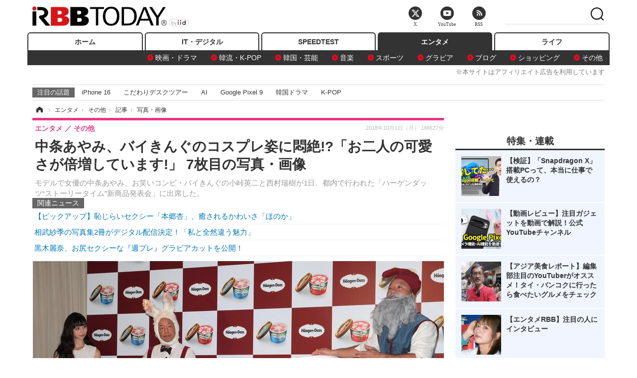

--- FILE ---
content_type: text/html; charset=utf-8
request_url: https://www.rbbtoday.com/article/img/2018/10/01/164058/615375.html
body_size: 13993
content:
<!doctype html>
<html lang="ja" prefix="og: http://ogp.me/ns#">
<head>
<meta charset="UTF-8">
<meta name="viewport" content="width=1170">
<meta property="fb:app_id" content="213710028647386">
<link rel="stylesheet" href="/base/css/a.css?__=2025122404">
<script type="text/javascript">
(function(w,k,v,k2,v2) {
  w[k]=v; w[k2]=v2;
  var val={}; val[k]=v; val[k2]=v2;
  (w.dataLayer=w.dataLayer||[]).push(val);
})(window, 'tpl_name', 'pages/image', 'tpl_page', 'image');
</script>
<script src="/base/scripts/jquery-2.1.3.min.js"></script>
<script type="text/javascript" async src="/base/scripts/a.min.js?__=2025122404"></script>




<!-- Facebook Pixel Code -->
<script>
!function(f,b,e,v,n,t,s){if(f.fbq)return;n=f.fbq=function(){n.callMethod?
n.callMethod.apply(n,arguments):n.queue.push(arguments)};if(!f._fbq)f._fbq=n;
n.push=n;n.loaded=!0;n.version='2.0';n.queue=[];t=b.createElement(e);t.async=!0;
t.src=v;s=b.getElementsByTagName(e)[0];s.parentNode.insertBefore(t,s)}(window,
document,'script','https://connect.facebook.net/en_US/fbevents.js');
fbq('init', '1665201680438262');
fbq('track', 'PageView');
</script>
<noscript><img height="1" width="1" style="display:none"
src="https://www.facebook.com/tr?id=1665201680438262&ev=PageView&noscript=1"
/></noscript>
<!-- DO NOT MODIFY -->
<!-- End Facebook Pixel Code -->




    <title>中条あやみ、バイきんぐのコスプレ姿に悶絶!?「お二人の可愛さが倍増しています!」 7枚目の写真・画像 | RBB TODAY</title>
  <meta name="keywords" content="中条あやみ、バイきんぐのコスプレ姿に悶絶!?「お二人の可愛さが倍増しています!」,画像,写真,ニュース,RBB TODAY">
  <meta name="description" content="モデルで女優の中条あやみ、お笑いコンビ・バイきんぐの小峠英二と西村瑞樹が1日、都内で行われた「ハーゲンダッツ“ストーリータイム”新商品発表会」に出席した。  中条あやみ、バイきんぐ（小峠英二、西村瑞樹）【撮影：小宮山あきの】 7枚目の写真・画像">
  <meta name="thumbnail" content="https://www.rbbtoday.com/imgs/ogp_f/615375.jpg">

    
        <meta name="twitter:title" content="中条あやみ、バイきんぐのコスプレ姿に悶絶!?「お二人の可愛さが倍増しています!」 7枚目の写真・画像 | RBB TODAY">
    <meta name="twitter:card" content="photo">
    <meta name="twitter:site" content="@RBBTODAY">
    <meta name="twitter:url" content="https://www.rbbtoday.com/article/img/2018/10/01/164058/615375.html">
    <meta name="twitter:image" content="https://www.rbbtoday.com/imgs/p/puvWSRmBT8ymJJcQc2fkhylO-UA3Q0JFREdG/615375.jpg">
  
    <meta property="og:title" content="中条あやみ、バイきんぐのコスプレ姿に悶絶!?「お二人の可愛さが倍増しています!」 7枚目の写真・画像 | RBB TODAY">
  <meta property="og:description" content="モデルで女優の中条あやみ、お笑いコンビ・バイきんぐの小峠英二と西村瑞樹が1日、都内で行われた「ハーゲンダッツ“ストーリータイム”新商品発表会」に出席した。  中条あやみ、バイきんぐ（小峠英二、西村瑞樹）【撮影：小宮山あきの】 7枚目の写真・画像">


<meta property="og:type" content="article">
<meta property="og:site_name" content="RBB TODAY">
<meta property="og:url" content="https://www.rbbtoday.com/article/img/2018/10/01/164058/615375.html">
<meta property="og:image" content="https://www.rbbtoday.com/imgs/ogp_f/615375.jpg">

<link rel="apple-touch-icon" sizes="76x76" href="/base/images/touch-icon-76.png">
<link rel="apple-touch-icon" sizes="120x120" href="/base/images/touch-icon-120.png">
<link rel="apple-touch-icon" sizes="152x152" href="/base/images/touch-icon-152.png">
<link rel="apple-touch-icon" sizes="180x180" href="/base/images/touch-icon-180.png">

<meta name='robots' content='max-image-preview:large' /><script>var dataLayer = dataLayer || [];dataLayer.push({'customCategory': 'entertainment','customSubCategory': 'others','customProvider': 'RBBTODAY','customAuthorId': '233','customAuthorName': '小宮山あきの','customPrimaryGigaId': '1974','customPrimaryGigaName': 'コスプレ'});</script><meta name="cXenseParse:iid-articleid" content="164058">
<meta name="cXenseParse:iid-article-title" content="中条あやみ、バイきんぐのコスプレ姿に悶絶!?「お二人の可愛さが倍増しています!」">
<meta name="cXenseParse:iid-page-type" content="画像ページ">
<meta name="cXenseParse:iid-page-name" content="image">
<meta name="cXenseParse:iid-category" content="エンタメ">
<meta name="cXenseParse:iid-subcategory" content="その他">
<meta name="cXenseParse:iid-hidden-adsense" content="false">
<meta name="cXenseParse:iid-hidden-other-ad" content="false">
<meta name="cXenseParse:iid-giga-name" content="コスプレ">
<meta name="cXenseParse:iid-giga-name" content="バイきんぐ">
<meta name="cXenseParse:iid-giga-name" content="ハーゲンダッツ">
<meta name="cXenseParse:iid-giga-name" content="モデル">
<meta name="cXenseParse:iid-giga-name" content="女優">
<meta name="cXenseParse:iid-giga-name" content="中条あやみ">
<meta name="cXenseParse:iid-article-type" content="通常記事">
<meta name="cXenseParse:iid-provider-name" content="RBB TODAY">
<meta name="cXenseParse:author" content="小宮山あきの">
<meta name="cXenseParse:recs:publishtime" content="2018-10-01T16:27:08+0900">
<meta name="cxenseparse:iid-publish-yyyy" content="2018">
<meta name="cxenseparse:iid-publish-yyyymm" content="201810">
<meta name="cxenseparse:iid-publish-yyyymmdddd" content="20181001">
<script async src="https://cdn.cxense.com/track_banners_init.js"></script>
<link rel="canonical" href="https://www.rbbtoday.com/article/img/2018/10/01/164058/615370.html">
<link rel="alternate" media="only screen and (max-width: 640px)" href="https://s.rbbtoday.com/article/img/2018/10/01/164058/615375.html">
<link rel="alternate" type="application/rss+xml" title="RSS" href="https://www.rbbtoday.com/rss20/index.rdf">

</head>

<body class="thm-page-arti-image page-cate--entertainment page-cate--entertainment-others page-subcate--others" data-nav="entertainment">
<noscript><iframe src="//www.googletagmanager.com/ns.html?id=GTM-W379ZD"
height="0" width="0" style="display:none;visibility:hidden"></iframe></noscript>
<script>
(function(w,d,s,l,i){w[l]=w[l]||[];w[l].push({'gtm.start':
new Date().getTime(),event:'gtm.js'});var f=d.getElementsByTagName(s)[0],
j=d.createElement(s),dl=l!='dataLayer'?'&l='+l:'';j.async=true;j.src=
'//www.googletagmanager.com/gtm.js?id='+i+dl;f.parentNode.insertBefore(j,f);
})(window,document,'script','dataLayer','GTM-W379ZD');
</script>

<header class="thm-header">
  <div class="header-wrapper cf">
<div class="header-logo">
  <a class="link" href="https://www.rbbtoday.com/" data-sub-title=""><img class="logo" src="/base/images/header-logo.2025122404.png" alt="RBB TODAY | ブロードバンド情報サイト"></a>
</div>
  </div>
<nav class="thm-nav global-nav js-global-nav"><ul class="nav-main-menu js-main-menu"><li class="item js-nav-home nav-home"><a class="link" href="/">ホーム</a><ul class="nav-sub-menu js-sub-menu"></ul><!-- /.nav-sub-menu --></li><!-- /.item --><li class="item js-nav-digital nav-digital"><a class="link" href="/category/digital/">IT・デジタル</a><ul class="nav-sub-menu js-sub-menu"><li class="sub-item"><a  class="link" href="/category/digital/mobilebiz/latest/">スマートフォン</a></li><li class="sub-item"><a  class="link" href="/category/digital/neta/latest/">ネタ</a></li><li class="sub-item"><a  class="link" href="/category/digital/gadget/latest/">ガジェット・ツール</a></li><li class="sub-item"><a  class="link" href="/category/digital/shopping/latest/">ショッピング</a></li><li class="sub-item"><a  class="link" href="/category/digital/others/latest/">その他</a></li></ul><!-- /.nav-sub-menu --></li><!-- /.item --><li class="item js-nav-speed nav-speed"><a class="link" href="https://speed.rbbtoday.com/" target="_blank" rel="noopener">SPEEDTEST</a></li><li class="item js-nav-entertainment nav-entertainment"><a class="link" href="/category/entertainment/">エンタメ</a><ul class="nav-sub-menu js-sub-menu"><li class="sub-item"><a  class="link" href="/category/entertainment/movie/latest/">映画・ドラマ</a></li><li class="sub-item"><a  class="link" href="/category/entertainment/korea/latest/">韓流・K-POP</a></li><li class="sub-item"><a  class="link" href="/category/entertainment/korea-entertainment/latest/">韓国・芸能</a></li><li class="sub-item"><a  class="link" href="/category/entertainment/music/latest/">音楽</a></li><li class="sub-item"><a  class="link" href="/category/entertainment/sports/latest/">スポーツ</a></li><li class="sub-item"><a  class="link" href="/category/entertainment/gravure/latest/">グラビア</a></li><li class="sub-item"><a  class="link" href="/category/entertainment/blog/latest/">ブログ</a></li><li class="sub-item"><a  class="link" href="/category/entertainment/shopping/latest/">ショッピング</a></li><li class="sub-item"><a  class="link" href="/category/entertainment/others/latest/">その他</a></li></ul><!-- /.nav-sub-menu --></li><!-- /.item --><li class="item js-nav-life nav-life"><a class="link" href="/category/life/">ライフ</a><ul class="nav-sub-menu js-sub-menu"><li class="sub-item"><a  class="link" href="/category/life/life-gourmet/latest/">グルメ</a></li><li class="sub-item"><a  class="link" href="/category/life/pet/latest/">ペット</a></li><li class="sub-item"><a  class="link" href="/category/life/shopping/latest/">ショッピング</a></li><li class="sub-item"><a  class="link" href="/category/life/others/latest/">その他</a></li></ul><!-- /.nav-sub-menu --></li><!-- /.item --></ul><!-- /.nav-main-menu --></nav><!-- /.thm-nav --><div style="font-size: .95em; width: 96%; max-width: 1150px; margin:5px auto 0; color:#777; text-align: right;">※本サイトはアフィリエイト広告を利用しています</div>




<dl class="nav-giga cf ">
 <dt class="heading">注目の話題</dt>
 <dd class="keyword">
  <ul>
      <li class="item"><a class="link" href="https://www.rbbtoday.com/article/2024/09/22/223225.html"  target="_blank">iPhone 16</a></li>
      <li class="item"><a class="link" href="https://www.rbbtoday.com/special/4513/recent/" >こだわりデスクツアー</a></li>
      <li class="item"><a class="link" href="https://www.rbbtoday.com/special/2497/recent/"  target="_blank">AI</a></li>
      <li class="item"><a class="link" href="https://www.rbbtoday.com/article/2024/08/23/222587.html"  target="_blank">Google Pixel 9</a></li>
      <li class="item"><a class="link" href="https://www.rbbtoday.com/special/1600/recent/"  target="_blank">韓国ドラマ</a></li>
      <li class="item"><a class="link" href="https://www.rbbtoday.com/special/4579/recent/K-POP"  target="_blank">K-POP</a></li>
  </ul>
 </dd>
</dl>

<!-- global_nav -->
</header>

<div class="thm-body cf">
  <div class="breadcrumb">
<span id="breadcrumbTop"><a class="link" href="https://www.rbbtoday.com/"><span class="item icon icon-bc--home">ホーム</span></a></span>
<i class="separator icon icon-bc--arrow"> › </i>
<span id="BreadcrumbSecond">
  <a class="link" href="/category/entertainment/">
    <span class="item icon icon-bc--entertainment">エンタメ</span>
  </a>
</span>
<i class="separator icon icon-bc--arrow"> › </i>
<span id="BreadcrumbThird">
  <a class="link" href="/category/entertainment/others/latest/">
    <span class="item icon icon-bc--others">その他</span>
  </a>
</span>
<i class="separator icon icon-bc--arrow"> › </i>

    <span id="breadcrumbLast"><a class="link" href="/article/2018/10/01/164058.html"><span class="item icon icon-bc--article">記事</span></a></span>
    <i class="separator icon icon-bc--arrow"> › </i>

    <span class="item">写真・画像</span>
  </div>
  <main class="thm-main">
<header class="arti-header">
  <a href="/article/2018/10/01/164058.html?from=image-page-title" class="link-image-page-title">    <h1 class="head">中条あやみ、バイきんぐのコスプレ姿に悶絶!?「お二人の可愛さが倍増しています!」 7枚目の写真・画像</h1>
  </a>  <p class="arti-summary">モデルで女優の中条あやみ、お笑いコンビ・バイきんぐの小峠英二と西村瑞樹が1日、都内で行われた「ハーゲンダッツ“ストーリータイム”新商品発表会」に出席した。</p>
  <div class="group">
    <span class="category-group-name">エンタメ</span>
    <span class="category-name">その他</span>
  </div>
  <div class="date">
    <time class="pubdate" itemprop="datePublished" datetime="2018-10-01T16:27:08+09:00">2018年10月1日（月） 16時27分</time>
  </div>
</header>


<section class="main-pickup pickup">
  <h2 class="caption">関連ニュース</h2>
  <ul class="pickup-list">
      <li class="item item--line"><a class="link" href="/article/2018/09/30/164028.html">【ピックアップ】恥じらいセクシー「本郷杏」、癒されるかわいさ「ほのか」<time class="date" datetime="2018-09-30T01:19:28+09:00"></time></a></li>
      <li class="item item--line"><a class="link" href="/article/2018/10/01/164050.html">相武紗季の写真集2冊がデジタル配信決定！「私と全然違う魅力」<time class="date" datetime="2018-10-01T12:00:19+09:00"></time></a></li>
      <li class="item item--line"><a class="link" href="/article/2018/09/29/164024.html">黒木麗奈、お尻セクシーな『週プレ』グラビアカットを公開！<time class="date" datetime="2018-09-29T20:13:26+09:00"></time></a></li>
  </ul><!-- /.pickup-list -->
</section><div class="arti-content arti-content--image">
  <div class="figure-area figure-area--zoom">
    <figure class="figure">
  
  <a class="link" href="/article/img/2018/10/01/164058/615376.html"><img class="image" src="/imgs/p/5Mv003Y5bG8YWlzdSjWJq4VMdEMsQ0JFREdG/615375.jpg" alt="中条あやみ、バイきんぐ（小峠英二、西村瑞樹）【撮影：小宮山あきの】" width="826" height="476"></a>
      <figcaption class="figcaption">
        <span class="caption">中条あやみ、バイきんぐ（小峠英二、西村瑞樹）【撮影：小宮山あきの】</span>
      </figcaption>
    </figure>
  </div>
  <div class="figure-pagination">
    <ul class="paging-list">
      <li class="item paging-prev"><a class="link icon icon--paging-prev" href="/article/img/2018/10/01/164058/615374.html">前の画像</a></li>
      <li class="item paging-next"><a class="link icon icon--paging-next" href="/article/img/2018/10/01/164058/615376.html">次の画像</a></li>
      <li class="item paging-back">
        <a class="link icon icon--paging-back" href="/article/2018/10/01/164058.html">この記事へ戻る
          <span class="count">7/10</span>
        </a>
      </li>
    </ul>
  </div>


</div>
<ul class="thumb-list cf">

  <li class="item">
    <a class="link" href="/article/img/2018/10/01/164058/615370.html">
      <img class="image" src="/imgs/p/0bAjJyffzYxYtm1NgnP1fE1PNkE4Q0JFREdG/615370.jpg" alt="中条あやみ、バイきんぐ（小峠英二、西村瑞樹）【撮影：小宮山あきの】" width="120" height="120">
    </a>
  </li>

  <li class="item">
    <a class="link" href="/article/img/2018/10/01/164058/615369.html">
      <img class="image" src="/imgs/p/0bAjJyffzYxYtm1NgnP1fE1PNkE4Q0JFREdG/615369.jpg" alt="中条あやみ【撮影：小宮山あきの】" width="120" height="120">
    </a>
  </li>

  <li class="item">
    <a class="link" href="/article/img/2018/10/01/164058/615371.html">
      <img class="image" src="/imgs/p/0bAjJyffzYxYtm1NgnP1fE1PNkE4Q0JFREdG/615371.jpg" alt="中条あやみ【撮影：小宮山あきの】" width="120" height="120">
    </a>
  </li>

  <li class="item">
    <a class="link" href="/article/img/2018/10/01/164058/615372.html">
      <img class="image" src="/imgs/p/0bAjJyffzYxYtm1NgnP1fE1PNkE4Q0JFREdG/615372.jpg" alt="小峠英二（バイきんぐ）【撮影：小宮山あきの】" width="120" height="120">
    </a>
  </li>

  <li class="item">
    <a class="link" href="/article/img/2018/10/01/164058/615373.html">
      <img class="image" src="/imgs/p/0bAjJyffzYxYtm1NgnP1fE1PNkE4Q0JFREdG/615373.jpg" alt="西村瑞樹（バイきんぐ）【撮影：小宮山あきの】" width="120" height="120">
    </a>
  </li>

  <li class="item">
    <a class="link" href="/article/img/2018/10/01/164058/615374.html">
      <img class="image" src="/imgs/p/0bAjJyffzYxYtm1NgnP1fE1PNkE4Q0JFREdG/615374.jpg" alt="中条あやみ【撮影：小宮山あきの】" width="120" height="120">
    </a>
  </li>

  <li class="item">
    <a class="link" href="/article/img/2018/10/01/164058/615375.html">
      <img class="image" src="/imgs/p/0bAjJyffzYxYtm1NgnP1fE1PNkE4Q0JFREdG/615375.jpg" alt="中条あやみ、バイきんぐ（小峠英二、西村瑞樹）【撮影：小宮山あきの】" width="120" height="120">
    </a>
  </li>

  <li class="item">
    <a class="link" href="/article/img/2018/10/01/164058/615376.html">
      <img class="image" src="/imgs/p/0bAjJyffzYxYtm1NgnP1fE1PNkE4Q0JFREdG/615376.jpg" alt="中条あやみ、バイきんぐ（小峠英二、西村瑞樹）【撮影：小宮山あきの】" width="120" height="120">
    </a>
  </li>

  <li class="item">
    <a class="link" href="/article/img/2018/10/01/164058/615377.html">
      <img class="image" src="/imgs/p/0bAjJyffzYxYtm1NgnP1fE1PNkE4Q0JFREdG/615377.jpg" alt="中条あやみ、バイきんぐ（小峠英二、西村瑞樹）【撮影：小宮山あきの】" width="120" height="120">
    </a>
  </li>

  <li class="item">
    <a class="link" href="/article/img/2018/10/01/164058/615378.html">
      <img class="image" src="/imgs/p/0bAjJyffzYxYtm1NgnP1fE1PNkE4Q0JFREdG/615378.jpg" alt="中条あやみ【撮影：小宮山あきの】" width="120" height="120">
    </a>
  </li>
</ul>


<script class="recruitment-box-updater"
    data-instance-id="box1"
    data-limit="6"
    data-start="1"
    src="/base/scripts/recruitmentBoxUpdater.js?2025072801"
    data-api-url="https://recruitbox.media.iid.jp/sites/rbbtoday.com.json">
</script>

<section class="main-pickup">
  <h2 class="caption">編集部おすすめの記事</h2>
  <ul class="pickup-list cf">


    <li class="item item--box item--cate-entertainment item--cate-entertainment-others item--subcate-others"><a class="link" href="/article/2018/09/30/164028.html?pickup_list_click1=true">
      <article class="pickup-content">
        <img class="figure" src="/imgs/square_large/615266.jpg" alt="【ピックアップ】恥じらいセクシー「本郷杏」、癒されるかわいさ「ほのか」 画像" width="140" height="140">
        <span class="figcaption">【ピックアップ】恥じらいセクシー「本郷杏」、癒されるかわいさ「ほのか」<time class="date" datetime="2018-09-30T01:19:28+09:00">2018.9.30(日) 1:19</time></span>
      </article>
    </a></li>

    <li class="item item--box item--cate-entertainment item--cate-entertainment-gravure item--subcate-gravure"><a class="link" href="/article/2018/10/01/164050.html?pickup_list_click2=true">
      <article class="pickup-content">
        <img class="figure" src="/imgs/square_large/615358.jpg" alt="相武紗季の写真集2冊がデジタル配信決定！「私と全然違う魅力」 画像" width="140" height="140">
        <span class="figcaption">相武紗季の写真集2冊がデジタル配信決定！「私と全然違う魅力」<time class="date" datetime="2018-10-01T12:00:19+09:00">2018.10.1(月) 12:00</time></span>
      </article>
    </a></li>

    <li class="item item--box item--cate-entertainment item--cate-entertainment-others item--subcate-others"><a class="link" href="/article/2018/09/29/164024.html?pickup_list_click3=true">
      <article class="pickup-content">
        <img class="figure" src="/imgs/square_large/615255.jpg" alt="黒木麗奈、お尻セクシーな『週プレ』グラビアカットを公開！ 画像" width="140" height="140">
        <span class="figcaption">黒木麗奈、お尻セクシーな『週プレ』グラビアカットを公開！<time class="date" datetime="2018-09-29T20:13:26+09:00">2018.9.29(土) 20:13</time></span>
      </article>
    </a></li>

    <li class="item item--box item--cate-entertainment item--cate-entertainment-others item--subcate-others"><a class="link" href="/article/2018/10/01/164048.html?pickup_list_click4=true">
      <article class="pickup-content">
        <img class="figure" src="/imgs/square_large/615316.jpg" alt="【10月1日誕生日の芸能人】神田沙也加、ドリカム中村正人、滝川クリステル…… 画像" width="140" height="140">
        <span class="figcaption">【10月1日誕生日の芸能人】神田沙也加、ドリカム中村正人、滝川クリステル……<time class="date" datetime="2018-10-01T08:43:42+09:00">2018.10.1(月) 8:43</time></span>
      </article>
    </a></li>
  </ul>
  <ul class="pickup-list">
    <li class="item item--line item--cate-entertainment item--cate-entertainment-others item--subcate-others"><a class="link" href="/article/2018/10/01/164047.html">【昨日のエンタメニュース】松本人志、吉澤ひとみ被告に怒り／西川史子、金子恵美に「なんで離婚しないの？」<time class="date" datetime="2018-10-01T08:43:18+09:00">2018.10.1(月) 8:43</time></a></li>
    <li class="item item--line item--cate-entertainment item--cate-entertainment-others item--subcate-others"><a class="link" href="/article/2018/09/30/164044.html">徳島えりかアナ、『行列』卒業もいたってクール「会社員の配置転換」<time class="date" datetime="2018-09-30T22:49:35+09:00">2018.9.30(日) 22:49</time></a></li>
    <li class="item item--line item--cate-entertainment item--cate-entertainment-music item--subcate-music"><a class="link" href="/article/2018/09/30/164043.html">澤部渡のソロプロジェクト「スカート」の新曲がドラマ『忘却のサチコ』OPテーマに決定<time class="date" datetime="2018-09-30T20:53:01+09:00">2018.9.30(日) 20:53</time></a></li>
    <li class="item item--line item--cate-entertainment item--cate-entertainment-blog item--subcate-blog"><a class="link" href="/article/2018/09/30/164039.html">乃木坂46・若月佑美と橋本環奈が"マネキンポーズ"を披露<time class="date" datetime="2018-09-30T16:20:14+09:00">2018.9.30(日) 16:20</time></a></li>
    <li class="item item--line item--cate-entertainment item--cate-entertainment-others item--subcate-others"><a class="link" href="/article/2018/09/30/164037.html">松下奈緒、“旬の魅力”で共演者を悩殺？　「かぶりつきたい感じ」と絶賛の声<time class="date" datetime="2018-09-30T14:35:40+09:00">2018.9.30(日) 14:35</time></a></li>
    <li class="item item--line item--cate-entertainment item--cate-entertainment-others item--subcate-others"><a class="link" href="/article/2018/09/30/164038.html">貴闘力、番組取材中に貴乃花親方から電話「酔っぱらってた」<time class="date" datetime="2018-09-30T14:38:53+09:00">2018.9.30(日) 14:38</time></a></li>
    <li class="item item--line item--cate-entertainment item--cate-entertainment-others item--subcate-others"><a class="link" href="/article/2018/09/30/164036.html">西川史子、ゲス不倫の夫を持つ元衆議院議員・金子恵美に「なんで離婚しないの？」<time class="date" datetime="2018-09-30T13:02:30+09:00">2018.9.30(日) 13:02</time></a></li>
  </ul>
</section>

<section class="main-feature">
  <h2 class="caption">特集</h2>
  <div class="feature-group">
    <h3 class="feature-title"><a class="link" href="/special/1974/recent/%E3%82%B3%E3%82%B9%E3%83%97%E3%83%AC">コスプレ</a></h3>
    <ul class="feature-list cf">

      <li class="item item--main item--cate-entertainment item--cate-entertainment-gravure item--subcate-gravure"><a class="link" href="/article/2026/01/15/242385.html">
        <article class="feature-content">
          <img class="figure" src="/imgs/p/80QnbhSu7Qc8HqNqhlkEqilOSkHtQ0JFREdG/980866.jpg" alt="スタイル抜群な「ゼンゼロ」イヴリンや「学マス」リーリヤ、ホロライブまで人気キャラ勢揃いの「コミケ」美女レイヤー10選" width="260" height="173">
          <span class="figcaption">
            <span class="title">スタイル抜群な「ゼンゼロ」イヴリンや「学マス」リーリヤ、ホロライブまで人気キャラ勢揃いの「コミケ」美女レイヤー10選</span>
            <time class="date" datetime="2026-01-15T20:58:05+09:00">2026年1月15日</time>
            <p class="lead">12月30、31日開催の「コミックマーケット107」一般参加の美女レ…</p>
          </span>
        </article>
      </a></li>

      <li class="item item--sub item--cate-entertainment item--cate-entertainment-gravure item--subcate-gravure"><a class="link" href="/article/2025/12/28/241663.html">
        <article class="feature-content">
          <img class="figure" src="/imgs/p/80QnbhSu7Qc8HqNqhlkEqilOSkHtQ0JFREdG/976791.jpg" alt="アズレンからNIKKEまで、2024年冬コミで出会った人気キャラをプレイバック！" width="260" height="173">
          <span class="figcaption">
            <span class="title">アズレンからNIKKEまで、2024年冬コミで出会った人気キャラをプレイバック！</span>
            <time class="date" datetime="2025-12-28T15:32:42+09:00">2025年12月28日</time>
          </span>
        </article>
      </a></li>

      <li class="item item--sub item--cate-entertainment item--cate-entertainment-korea-entertainment item--subcate-korea-entertainment"><a class="link" href="/article/2025/10/15/238086.html">
        <article class="feature-content">
          <img class="figure" src="/imgs/p/80QnbhSu7Qc8HqNqhlkEqilOSkHtQ0JFREdG/955601.jpg" alt="『セーラームーン』飛び出してきた!?少女時代・テヨン、完璧コスプレ姿にファン悶絶「まいりました」【PHOTO】" width="260" height="173">
          <span class="figcaption">
            <span class="title">『セーラームーン』飛び出してきた!?少女時代・テヨン、完璧コスプレ姿にファン悶絶「まいりました」【PHOTO】</span>
            <time class="date" datetime="2025-10-15T08:17:11+09:00">2025年10月15日</time>
          </span>
        </article>
      </a></li>
    </ul>
  </div>
  <div class="feature-group">
    <h3 class="feature-title"><a class="link" href="/special/4111/recent/%E3%83%90%E3%82%A4%E3%81%8D%E3%82%93%E3%81%90">バイきんぐ</a></h3>
    <ul class="feature-list cf">

      <li class="item item--main item--cate-entertainment item--cate-entertainment-others item--subcate-others"><a class="link" href="/article/2019/01/10/166602.html">
        <article class="feature-content">
          <img class="figure" src="/imgs/p/80QnbhSu7Qc8HqNqhlkEqilOSkHtQ0JFREdG/626385.jpg" alt="バイきんぐ小峠、ビキニ姿の“ナイスバディ美女”の正体に「ガリットチュウ福島さんの方がまだ抱けるわ!」" width="260" height="173">
          <span class="figcaption">
            <span class="title">バイきんぐ小峠、ビキニ姿の“ナイスバディ美女”の正体に「ガリットチュウ福島さんの方がまだ抱けるわ!」</span>
            <time class="date" datetime="2019-01-10T13:48:30+09:00">2019年1月10日</time>
            <p class="lead">お笑いコンビ・バイきんぐの小峠英二と西村瑞樹が10日、都内で…</p>
          </span>
        </article>
      </a></li>

      <li class="item item--sub item--cate-entertainment item--cate-entertainment-others item--subcate-others"><a class="link" href="/article/2018/09/07/163419.html">
        <article class="feature-content">
          <img class="figure" src="/imgs/p/80QnbhSu7Qc8HqNqhlkEqilOSkHtQ0JFREdG/612356.jpg" alt="葵わかなが「キングオブコント2018」新MCに就任！「一緒に戦ってるつもりで頑張ります!」" width="260" height="173">
          <span class="figcaption">
            <span class="title">葵わかなが「キングオブコント2018」新MCに就任！「一緒に戦ってるつもりで頑張ります!」</span>
            <time class="date" datetime="2018-09-07T19:06:26+09:00">2018年9月7日</time>
          </span>
        </article>
      </a></li>

      <li class="item item--sub item--cate-entertainment item--cate-entertainment-others item--subcate-others"><a class="link" href="/article/2017/08/20/154010.html">
        <article class="feature-content">
          <img class="figure" src="/imgs/p/80QnbhSu7Qc8HqNqhlkEqilOSkHtQ0JFREdG/573748.jpg" alt="バイきんぐ小峠、「なんて日だ！」の誕生秘話を明かす！" width="260" height="173">
          <span class="figcaption">
            <span class="title">バイきんぐ小峠、「なんて日だ！」の誕生秘話を明かす！</span>
            <time class="date" datetime="2017-08-20T17:48:40+09:00">2017年8月20日</time>
          </span>
        </article>
      </a></li>
    </ul>
  </div>
  <div class="feature-group">
    <h3 class="feature-title"><a class="link" href="/special/4454/recent/%E3%83%8F%E3%83%BC%E3%82%B2%E3%83%B3%E3%83%80%E3%83%83%E3%83%84">ハーゲンダッツ</a></h3>
    <ul class="feature-list cf">

      <li class="item item--main item--cate-life item--cate-life-life-gourmet item--subcate-life-gourmet"><a class="link" href="/article/2022/07/25/200546.html">
        <article class="feature-content">
          <img class="figure" src="/imgs/p/80QnbhSu7Qc8HqNqhlkEqilOSkHtQ0JFREdG/738331.jpg" alt="ハーゲンダッツ、希少なタヒチ産バニラを使用した新商品が期間限定で登場" width="260" height="173">
          <span class="figcaption">
            <span class="title">ハーゲンダッツ、希少なタヒチ産バニラを使用した新商品が期間限定で登場</span>
            <time class="date" datetime="2022-07-25T14:23:04+09:00">2022年7月25日</time>
            <p class="lead">ハーゲンダッツの「優雅に香るタヒチバニラ」が26日から期間限…</p>
          </span>
        </article>
      </a></li>

      <li class="item item--sub item--cate-life item--cate-life-gourmet item--subcate-gourmet"><a class="link" href="/article/2018/01/11/157326.html">
        <article class="feature-content">
          <img class="figure" src="/imgs/p/80QnbhSu7Qc8HqNqhlkEqilOSkHtQ0JFREdG/586713.jpg" alt="ハーゲンダッツの華もちシリーズに新商品「栗あずき」「桜あん」" width="260" height="173">
          <span class="figcaption">
            <span class="title">ハーゲンダッツの華もちシリーズに新商品「栗あずき」「桜あん」</span>
            <time class="date" datetime="2018-01-11T13:27:21+09:00">2018年1月11日</time>
          </span>
        </article>
      </a></li>

      <li class="item item--sub item--cate-life item--cate-life-gourmet item--subcate-gourmet"><a class="link" href="/article/2017/12/26/157020.html">
        <article class="feature-content">
          <img class="figure" src="/imgs/p/80QnbhSu7Qc8HqNqhlkEqilOSkHtQ0JFREdG/585520.jpg" alt="眩しすぎる！ペットに“おじさん”を飼っている女子必見のスイーツ！" width="260" height="173">
          <span class="figcaption">
            <span class="title">眩しすぎる！ペットに“おじさん”を飼っている女子必見のスイーツ！</span>
            <time class="date" datetime="2017-12-26T12:53:53+09:00">2017年12月26日</time>
          </span>
        </article>
      </a></li>
    </ul>
  </div>
  <div class="feature-group">
    <h3 class="feature-title"><a class="link" href="/special/1797/recent/%E3%83%A2%E3%83%87%E3%83%AB">モデル</a></h3>
    <ul class="feature-list cf">

      <li class="item item--main item--cate-entertainment item--cate-entertainment-others item--subcate-others"><a class="link" href="/article/2025/11/01/238966.html">
        <article class="feature-content">
          <img class="figure" src="/imgs/p/80QnbhSu7Qc8HqNqhlkEqilOSkHtQ0JFREdG/960829.jpg" alt="元NGT48川越紗彩、初写真集は「初めてお尻の…」！對馬優菜子、曽我部優芽、古舘葵も応援にかけつける！" width="260" height="173">
          <span class="figcaption">
            <span class="title">元NGT48川越紗彩、初写真集は「初めてお尻の…」！對馬優菜子、曽我部優芽、古舘葵も応援にかけつける！</span>
            <time class="date" datetime="2025-11-01T15:22:47+09:00">2025年11月1日</time>
            <p class="lead">元NGT48・川越紗彩による1st 写真集『なんとかなるなる』 発売…</p>
          </span>
        </article>
      </a></li>

      <li class="item item--sub item--cate-entertainment item--cate-entertainment-others item--subcate-others"><a class="link" href="/article/2024/06/02/220598.html">
        <article class="feature-content">
          <img class="figure" src="/imgs/p/80QnbhSu7Qc8HqNqhlkEqilOSkHtQ0JFREdG/861341.jpg" alt="舟山久美子が第二子妊娠を発表！美デコルテのドレス姿披露で「ギャルは肌見せかな」" width="260" height="173">
          <span class="figcaption">
            <span class="title">舟山久美子が第二子妊娠を発表！美デコルテのドレス姿披露で「ギャルは肌見せかな」</span>
            <time class="date" datetime="2024-06-02T13:09:33+09:00">2024年6月2日</time>
          </span>
        </article>
      </a></li>

      <li class="item item--sub item--cate-entertainment item--cate-entertainment-others item--subcate-others"><a class="link" href="/article/2024/05/11/219891.html">
        <article class="feature-content">
          <img class="figure" src="/imgs/p/80QnbhSu7Qc8HqNqhlkEqilOSkHtQ0JFREdG/858211.jpg" alt="上西星来、ほんのり頬赤らめ衝撃のポーズ披露！撮影オフショ動画が公開に" width="260" height="173">
          <span class="figcaption">
            <span class="title">上西星来、ほんのり頬赤らめ衝撃のポーズ披露！撮影オフショ動画が公開に</span>
            <time class="date" datetime="2024-05-11T17:58:45+09:00">2024年5月11日</time>
          </span>
        </article>
      </a></li>
    </ul>
  </div>
  <div class="feature-group">
    <h3 class="feature-title"><a class="link" href="/special/1903/recent/%E5%A5%B3%E5%84%AA">女優</a></h3>
    <ul class="feature-list cf">

      <li class="item item--main item--cate-entertainment item--cate-entertainment-others item--subcate-others"><a class="link" href="/article/2026/01/10/242122.html">
        <article class="feature-content">
          <img class="figure" src="/imgs/p/80QnbhSu7Qc8HqNqhlkEqilOSkHtQ0JFREdG/979349.jpg" alt="中村雅俊もタジタジ!?映画『俺たちの旅』82歳・秋野太作の暴走に観客は爆笑「できはどうだっていい」" width="260" height="173">
          <span class="figcaption">
            <span class="title">中村雅俊もタジタジ!?映画『俺たちの旅』82歳・秋野太作の暴走に観客は爆笑「できはどうだっていい」</span>
            <time class="date" datetime="2026-01-10T15:44:08+09:00">2026年1月10日</time>
            <p class="lead">中村雅俊が10日、TOHOシネマズ日比谷で開催された映画『五十年…</p>
          </span>
        </article>
      </a></li>

      <li class="item item--sub item--cate-entertainment item--cate-entertainment-others item--subcate-others"><a class="link" href="/article/2025/06/03/231029.html">
        <article class="feature-content">
          <img class="figure" src="/imgs/p/80QnbhSu7Qc8HqNqhlkEqilOSkHtQ0JFREdG/915129.jpg" alt="上坂樹里、朝ドラヒロイン抜擢に涙…“もうひとりの主人公”三上愛は「楽しみましょうね」と笑顔" width="260" height="173">
          <span class="figcaption">
            <span class="title">上坂樹里、朝ドラヒロイン抜擢に涙…“もうひとりの主人公”三上愛は「楽しみましょうね」と笑顔</span>
            <time class="date" datetime="2025-06-03T15:41:06+09:00">2025年6月3日</time>
          </span>
        </article>
      </a></li>

      <li class="item item--sub item--cate-entertainment item--cate-entertainment-others item--subcate-others"><a class="link" href="/article/2025/04/08/227689.html">
        <article class="feature-content">
          <img class="figure" src="/imgs/p/80QnbhSu7Qc8HqNqhlkEqilOSkHtQ0JFREdG/896350.jpg" alt="美しさもオーラも健在！60歳以上と聞いて驚く女性タレントまとめ" width="260" height="173">
          <span class="figcaption">
            <span class="title">美しさもオーラも健在！60歳以上と聞いて驚く女性タレントまとめ</span>
            <time class="date" datetime="2025-04-08T11:28:26+09:00">2025年4月8日</time>
          </span>
        </article>
      </a></li>
    </ul>
  </div>
  <div class="feature-group">
    <h3 class="feature-title"><a class="link" href="/special/4535/recent/%E4%B8%AD%E6%9D%A1%E3%81%82%E3%82%84%E3%81%BF">中条あやみ</a></h3>
    <ul class="feature-list cf">

      <li class="item item--main item--cate-entertainment item--cate-entertainment-others item--subcate-others"><a class="link" href="/article/2025/04/21/228484.html">
        <article class="feature-content">
          <img class="figure" src="/imgs/p/80QnbhSu7Qc8HqNqhlkEqilOSkHtQ0JFREdG/901364.jpg" alt="中条あやみ、“国宝級”の着物姿披露！「綺麗すぎる」「日本一」" width="260" height="173">
          <span class="figcaption">
            <span class="title">中条あやみ、“国宝級”の着物姿披露！「綺麗すぎる」「日本一」</span>
            <time class="date" datetime="2025-04-21T13:01:00+09:00">2025年4月21日</time>
            <p class="lead">中条あやみが21日までに自身のインスタグラムを更新。そこで披…</p>
          </span>
        </article>
      </a></li>

      <li class="item item--sub item--cate-entertainment item--cate-entertainment-others item--subcate-others"><a class="link" href="/article/2024/12/04/224940.html">
        <article class="feature-content">
          <img class="figure" src="/imgs/p/80QnbhSu7Qc8HqNqhlkEqilOSkHtQ0JFREdG/881271.jpg" alt="中条あやみ、黒ストファッションで美脚スラリ！" width="260" height="173">
          <span class="figcaption">
            <span class="title">中条あやみ、黒ストファッションで美脚スラリ！</span>
            <time class="date" datetime="2024-12-04T20:25:03+09:00">2024年12月4日</time>
          </span>
        </article>
      </a></li>

      <li class="item item--sub item--cate-entertainment item--cate-entertainment-others item--subcate-others"><a class="link" href="/article/2024/10/31/224159.html">
        <article class="feature-content">
          <img class="figure" src="/imgs/p/80QnbhSu7Qc8HqNqhlkEqilOSkHtQ0JFREdG/877499.jpg" alt="中条あやみ「ずーーーーーっとお会いしたかった女優さん」と夢のツーショット！興奮しすぎて謎の質問を…" width="260" height="173">
          <span class="figcaption">
            <span class="title">中条あやみ「ずーーーーーっとお会いしたかった女優さん」と夢のツーショット！興奮しすぎて謎の質問を…</span>
            <time class="date" datetime="2024-10-31T17:53:52+09:00">2024年10月31日</time>
          </span>
        </article>
      </a></li>
    </ul>
  </div>
</section>

<section class="main-feature linkbox">
  <div class="feature-group">
  <h2 class="caption">ピックアップ</h2>
  <ul class="feature-list cf">

      <li class="item item--sub"><a class="link" href="https://www.rbbtoday.com/special/1766/recent/"  target="_blank" >
        <article class="feature-content">

          <img class="figure" src="/imgs/p/80QnbhSu7Qc8HqNqhlkEqilOSkHtQ0JFREdG/525439.jpg" alt="【特集】インタビュー" width="260" height="173">
          <span class="figcaption">
            <span class="title">【特集】インタビュー</span>
           </span>
        </article>
      </a></li>
      <li class="item item--sub"><a class="link" href="/special/4170/recent/%E3%82%A8%E3%83%B3%E3%82%B8%E3%83%8B%E3%82%A2%E5%A5%B3%E5%AD%90"  target="_blank" >
        <article class="feature-content">

          <img class="figure" src="/imgs/p/80QnbhSu7Qc8HqNqhlkEqilOSkHtQ0JFREdG/511972.jpg" alt="連載・今週のエンジニア女子" width="260" height="173">
          <span class="figcaption">
            <span class="title">連載・今週のエンジニア女子</span>
           </span>
        </article>
      </a></li>
      <li class="item item--sub"><a class="link" href="/special/4264/recent/%E8%BF%91%E6%9C%AA%E6%9D%A5%EF%BC%81%E3%82%B9%E3%83%9E%E3%83%BC%E3%83%88%E3%83%AD%E3%83%83%E3%82%AF%E3%81%AE%E4%B8%96%E7%95%8C"  target="_blank" >
        <article class="feature-content">

          <img class="figure" src="/imgs/p/80QnbhSu7Qc8HqNqhlkEqilOSkHtQ0JFREdG/515384.jpg" alt="【特集】近未来！スマートロックの世界" width="260" height="173">
          <span class="figcaption">
            <span class="title">【特集】近未来！スマートロックの世界</span>
           </span>
        </article>
      </a></li>
  </ul>
  </div>
</section>

<section class="main-ranking">
  <h3 class="caption">エンタメ アクセスランキング</h3>
  <ol class="ranking-list">

    <li class="item item--cate-entertainment item--cate-entertainment-korea-entertainment item--subcate-korea-entertainment rank rank--first">
    <a class="link" href="/article/2026/01/16/242417.html">
      <article class="ranking-content">
        <img class="figure" src="/imgs/img_related_m/981067.jpg" alt="松嶋菜々子×竹野内豊主演の名作が原作　パク・ミニョン、新ドラマの“本読み”でウィ・ハジュンと息ぴったり" width="260" height="173">
        <h4 class="figcaption">松嶋菜々子×竹野内豊主演の名作が原作　パク・ミニョン、新ドラマの“本読み”でウィ・ハジュンと息ぴったり<time class="date" datetime="2026-01-16T15:47:17+09:00">2026年1月16日 15:47</time></h4>
      </article>
    </a></li>

    <li class="item item--cate-entertainment item--cate-entertainment-korea-entertainment item--subcate-korea-entertainment rank rank--second">
    <a class="link" href="/article/2026/01/19/242488.html">
      <article class="ranking-content">
        <img class="figure" src="/imgs/img_related_m/981441.jpg" alt="BTS、初のカムバックステージはソウルの光化門広場か　文化遺産に響く「アリラン」、HYBEが推進中" width="260" height="173">
        <h4 class="figcaption">BTS、初のカムバックステージはソウルの光化門広場か　文化遺産に響く「アリラン」、HYBEが推進中<time class="date" datetime="2026-01-19T11:47:14+09:00">2026年1月19日 11:47</time></h4>
      </article>
    </a></li>

    <li class="item item--cate-entertainment item--cate-entertainment-korea-entertainment item--subcate-korea-entertainment rank rank--third">
    <a class="link" href="/article/2026/01/15/242376.html">
      <article class="ranking-content">
        <img class="figure" src="/imgs/img_related_m/980785.jpg" alt="“元NewJeans”ダニエル、46億円規模の損害賠償請求の渦中で3000万円を寄付　継続した善行" width="260" height="173">
        <h4 class="figcaption">“元NewJeans”ダニエル、46億円規模の損害賠償請求の渦中で3000万円を寄付　継続した善行<time class="date" datetime="2026-01-15T18:17:13+09:00">2026年1月15日 18:17</time></h4>
      </article>
    </a></li>
    <li class="item item--cate-entertainment item--cate-entertainment-gravure item--subcate-gravure rank">
    <a class="link" href="/article/2025/08/21/235327.html">
      <article class="ranking-content">
        <h4 class="title">人気インフルエンサー・ときちゃん、”スケスケ”ランジェリーのセクシーショット披露！<time class="date" datetime="2025-08-21T13:58:26+09:00">2025年8月21日 13:58</time></h4>
      </article>
    </a></li>
    <li class="item item--cate-entertainment item--cate-entertainment-gravure item--subcate-gravure rank">
    <a class="link" href="/article/2026/01/19/242480.html">
      <article class="ranking-content">
        <h4 class="title">人気インフルエンサー・ときちゃん、セクシーランジェリーで圧巻ヒップ！温泉旅館を舞台にグラビア披露<time class="date" datetime="2026-01-19T10:54:12+09:00">2026年1月19日 10:54</time></h4>
      </article>
    </a></li>
    <li class="item item--cate-entertainment item--cate-entertainment-gravure item--subcate-gravure rank">
    <a class="link" href="/article/2025/10/10/237936.html">
      <article class="ranking-content">
        <h4 class="title">人気TikToker・ときちゃん、手ぶらカットなど際どすぎる限界グラビア<time class="date" datetime="2025-10-10T21:11:03+09:00">2025年10月10日 21:11</time></h4>
      </article>
    </a></li>
    <li class="item item--cate-entertainment item--cate-entertainment-gravure item--subcate-gravure rank">
    <a class="link" href="/article/2025/08/14/234994.html">
      <article class="ranking-content">
        <h4 class="title">人気インフルエンサー・ときちゃん、ラフなタンクトップから美乳チラ見せ！<time class="date" datetime="2025-08-14T19:13:02+09:00">2025年8月14日 19:13</time></h4>
      </article>
    </a></li>
    <li class="item item--cate-entertainment item--cate-entertainment-korea-entertainment item--subcate-korea-entertainment rank">
    <a class="link" href="/article/2026/01/16/242424.html">
      <article class="ranking-content">
        <h4 class="title">ILLIT、グローバル人気が加速！YouTube Musicの月間視聴者数が6億人に迫る　新曲『Sunday Morning』も話題<time class="date" datetime="2026-01-16T17:17:12+09:00">2026年1月16日 17:17</time></h4>
      </article>
    </a></li>
    <li class="item item--cate-entertainment item--cate-entertainment-gravure item--subcate-gravure rank">
    <a class="link" href="/article/2025/07/15/233359.html">
      <article class="ranking-content">
        <h4 class="title">人気インフルエンサー・ときちゃん、水着のホックを外したバックショットを披露<time class="date" datetime="2025-07-15T19:45:55+09:00">2025年7月15日 19:45</time></h4>
      </article>
    </a></li>
    <li class="item item--cate-entertainment item--cate-entertainment-korea-entertainment item--subcate-korea-entertainment rank">
    <a class="link" href="/article/2026/01/16/242394.html">
      <article class="ranking-content">
        <h4 class="title">アメリカでも証明されるStray Kidsの人気　年間アルバム販売量トップ10に複数ランクインの快挙<time class="date" datetime="2026-01-16T11:17:13+09:00">2026年1月16日 11:17</time></h4>
      </article>
    </a></li>
  </ol>
  <p class="more"><a class="link" href="/article/ranking/">
    <span class="inner">アクセスランキングをもっと見る</span>
  </a></p>
</section>


<script src="https://one.adingo.jp/tag/rbbtoday/bc13520a-743a-4c1e-a172-ed754bb92a92.js"></script>

  </main>
  <aside class="thm-aside">




<script type="text/x-handlebars-template" id="box-pickup-list-696e4937ae614">
{{#*inline &quot;li&quot;}}
&lt;li class=&quot;item&quot;&gt;
  &lt;a class=&quot;link&quot; href=&quot;{{link}}&quot; target=&quot;{{target}}&quot; rel=&quot;{{rel}}&quot;&gt;
    &lt;article class=&quot;side-content&quot;&gt;
      {{#if image_url}}
      &lt;img class=&quot;figure&quot; src=&quot;{{image_url}}&quot; alt=&quot;&quot; width=&quot;{{width}}&quot; height=&quot;{{height}}&quot;&gt;
      {{/if}}
      &lt;span class=&quot;figcaption&quot;&gt;
      &lt;span class=&quot;title&quot;&gt;{{{link_text}}}&lt;/span&gt;
{{#if attributes.subtext}}
      &lt;p class=&quot;caption&quot;&gt;{{{attributes.subtext}}}&lt;/p&gt;
{{/if}}
    &lt;/span&gt;
    &lt;/article&gt;
  &lt;/a&gt;
&lt;/li&gt;
{{/inline}}

&lt;h2 class=&quot;caption&quot;&gt;&lt;span class=&quot;inner&quot;&gt;特集・連載&lt;/span&gt;&lt;/h2&gt;
&lt;ul class=&quot;pickup-list&quot;&gt;
{{#each items}}
{{&gt; li}}
{{/each}}
&lt;/ul&gt;
</script>
<section class="sidebox sidebox-pickup special"
        data-link-label="特集・連載" data-max-link="5"
        data-template-id="box-pickup-list-696e4937ae614" data-image-path="/square_large"
        data-no-image="" data-with-image="yes"
        data-highlight-image-path=""
        data-with-subtext="yes"></section>
<section class="sidebox sidebox-news">
  <h2 class="caption"><span class="inner">最新ニュース</span></h2>
  <ul class="news-list">

<li class="item item--highlight">
  <a class="link" href="/article/2026/01/19/242531.html"><article class="side-content">
    <img class="figure" src="/imgs/p/ZVQDFTN5UqxVE2Ad94_CpClOJkGwQ0JFREdG/981703.jpg" alt="田中美久、初のヨーロッパ撮影ロケで最高峰ボディを開放 画像" width="360" height="240">
    <span class="figcaption">田中美久、初のヨーロッパ撮影ロケで最高峰ボディを開放</span>
  </article></a>
</li>

<li class="item">
  <a class="link" href="/article/2026/01/19/242530.html"><article class="side-content">
    <img class="figure" src="/imgs/p/K1b6_Il35dGfahQhrBXkj01PNkE4QkJFREdG/981685.jpg" alt="菊地亜美、ママ友・北川景子の“自然な気遣い”に感激「綺麗な人あるあるじゃない？！」 画像" width="120" height="120">
    <span class="figcaption">菊地亜美、ママ友・北川景子の“自然な気遣い”に感激「綺麗な人あるあるじゃない？！」</span>
  </article></a>
</li>

<li class="item">
  <a class="link" href="/article/2026/01/19/242529.html"><article class="side-content">
    <img class="figure" src="/imgs/p/K1b6_Il35dGfahQhrBXkj01PNkE4QkJFREdG/974000.jpg" alt="森香澄、透明感のあるツヤ肌披露！バスタイムルーティーン語る 画像" width="120" height="120">
    <span class="figcaption">森香澄、透明感のあるツヤ肌披露！バスタイムルーティーン語る</span>
  </article></a>
</li>

<li class="item">
  <a class="link" href="/article/2026/01/19/242528.html"><article class="side-content">
    <img class="figure" src="/imgs/p/K1b6_Il35dGfahQhrBXkj01PNkE4QkJFREdG/981673.png" alt="櫻坂46・守屋麗奈、カラコンイメージモデルに就任！ 画像" width="120" height="120">
    <span class="figcaption">櫻坂46・守屋麗奈、カラコンイメージモデルに就任！</span>
  </article></a>
</li>

<li class="item">
  <a class="link" href="/article/2026/01/19/242527.html"><article class="side-content">
    <img class="figure" src="/imgs/p/K1b6_Il35dGfahQhrBXkj01PNkE4QkJFREdG/972083.jpg" alt="今井美樹、歌手デビュー40周年を記念した全国ツアー開催決定！特設サイトも公開 画像" width="120" height="120">
    <span class="figcaption">今井美樹、歌手デビュー40周年を記念した全国ツアー開催決定！特設サイトも公開</span>
  </article></a>
</li>
  </ul>
  <a class="more" href="/article/"><span class="circle-arrow">最新ニュースをもっと見る</span></a>
</section>


<script class="recruitment-box-updater"
    data-instance-id="box2"
    data-limit="4"
    data-start="1"
    src="/base/scripts/recruitmentBoxUpdater.js?2025072801"
    data-api-url="https://recruitbox.media.iid.jp/sites/rbbtoday.com.json">
</script>



<section class="sidebox sidebox-pickup release prtimes2-today ">
  <h2 class="caption">
    <span class="inner">新着リリース一覧</span>
    <img src="https://www.rbbtoday.com/base/images/press_release_provider-prtimes2-today.png" alt="PR TIMES" class="logo">
  </h2>
  <ul class="pickup-list">
    <li class="item">
      <a class="link" href="https://www.rbbtoday.com/release/prtimes2-today/20260119/1190409.html"><article class="side-content">
        <img class="figure" src="/base/images/noimage.png" alt="no_image">
        <span class="figcaption">
          <span class="title">CLO、Style3Dに対するソフトウェア著作権侵害訴訟で勝訴 ― 裁判所が大規模な商用海賊版利用を認定</span>
        </span>
      </article></a>
    </li>
  </ul>
  <a class="more" href="/release/prtimes2-today/"><span class="circle-arrow">リリース一覧をもっと見る</span></a>
</section>


  </aside>
</div>
<div class="thm-footer">
<!-- ========== footer navi components ========== -->
  <div class="footer-nav">
    <section class="footer-nav-wrapper inner">
      <h2 class="footer-logo"><a class="link" href="/"><img class="logo" src="/base/images/header-logo.png" alt=""></a></h2>

<!-- ========== footer site map components ========== -->
      <nav class="footer-sitemap">
        <ul class="sitemap-list cf">

         <li class="item item--nav-digital"><a class="link" href="/category/digital/">IT・デジタル</a>
            <ul class="sitemap-sub-list">
              
                              <li class="sub-item"><a class="link" href="/category/digital/mobilebiz/latest/">スマートフォン</a></li>
                              <li class="sub-item"><a class="link" href="/category/digital/neta/latest/">ネタ</a></li>
                              <li class="sub-item"><a class="link" href="/category/digital/gadget/latest/">ガジェット・ツール</a></li>
                              <li class="sub-item"><a class="link" href="/category/digital/shopping/latest/">ショッピング</a></li>
                              <li class="sub-item"><a class="link" href="/category/digital/others/latest/">その他</a></li>
                          </ul><!-- /.sitemap-sub-list -->
         </li>
          <li class="item item--nav-speed"><a class="link" href="https://speed.rbbtoday.com/" target="_blank" rel="noopener">SPEEDTEST</a></li>
          <li class="item item--nav-entertainment"><a class="link" href="/category/entertainment/">エンタメ</a>
            <ul class="sitemap-sub-list">
              
                              <li class="sub-item"><a class="link" href="/category/entertainment/movie/latest/">映画・ドラマ</a></li>
                              <li class="sub-item"><a class="link" href="/category/entertainment/korea/latest/">韓流・K-POP</a></li>
                              <li class="sub-item"><a class="link" href="/category/entertainment/korea-entertainment/latest/">韓国・芸能</a></li>
                              <li class="sub-item"><a class="link" href="/category/entertainment/music/latest/">音楽</a></li>
                              <li class="sub-item"><a class="link" href="/category/entertainment/sports/latest/">スポーツ</a></li>
                              <li class="sub-item"><a class="link" href="/category/entertainment/gravure/latest/">グラビア</a></li>
                              <li class="sub-item"><a class="link" href="/category/entertainment/blog/latest/">ブログ</a></li>
                              <li class="sub-item"><a class="link" href="/category/entertainment/shopping/latest/">ショッピング</a></li>
                              <li class="sub-item"><a class="link" href="/category/entertainment/others/latest/">その他</a></li>
                          </ul><!-- /.sitemap-sub-list -->           
         </li>
         <li class="item item--nav-life"><a class="link" href="/category/life/">ライフ</a>
            <ul class="sitemap-sub-list">
              
                              <li class="sub-item"><a class="link" href="/category/life/life-gourmet/latest/">グルメ</a></li>
                              <li class="sub-item"><a class="link" href="/category/life/pet/latest/">ペット</a></li>
                              <li class="sub-item"><a class="link" href="/category/life/shopping/latest/">ショッピング</a></li>
                              <li class="sub-item"><a class="link" href="/category/life/others/latest/">その他</a></li>
                          </ul><!-- /.sitemap-sub-list -->
         </li>

        </ul><!-- /.sitemap-list -->

        <ul class="sitemap-list pr cf">
          <li class="item item--nav-s"><a class="link" href="/release/prtimes2-today/">PR TIMES</a></li>
          <li class="item item--nav-s"><a class="link" href="/pages/ad/atpress.html">@Press</a></li>
          <li class="item item--nav-s"><a class="link" href="/release/dreamnews/">DreamNews</a></li>
          <li class="item item--nav-l"><a class="link" href="/release/kyodonews_kokunai/">共同通信PRワイヤー(国内)</a></li>
          <li class="item item--nav-l"><a class="link" href="/release/kyodonews_kaigai/">共同通信PRワイヤー(海外)</a></li>
        </ul><!-- /.sitemap-list -->
      </nav><!-- /.footer-sitemap -->
<!-- ========== footer site map components ========== -->

<!-- ========== footer control components ========== -->
      <div class="footer-control">
        <ul class="control-list cf">
          <li class="item item--social">
            <a class="link icon icon--header-twitter" href="https://twitter.com/RBBTODAY" target="_blank">X</a>
            <a class="link icon icon--header-youtube" href="https://www.youtube.com/user/rbbtodaycom" target="_blank">YouTube</a>
            <a class="link icon icon--header-feed" href="https://www.rbbtoday.com/rss20/index.rdf" target="_blank">RSS</a>
          </li>
        </ul><!-- /.footer-nav-list -->
      </div>
<!-- ========== footer control components ========== -->

    </section><!-- /.footer-nav-wrapper -->
  </div><!-- /.footer-nav -->
<!-- ========== footer navi components ========== --><!-- ========== iid common footer ========== -->
  <footer class="footer-common-link">

    <nav class="common-link-nav inner">
      <ul class="common-link-list cf">
        <li class="item"><a class="link" href="https://www.iid.co.jp/contact/media_contact.html?recipient=rbb">お問い合わせ</a></li>
        <li class="item"><a class="link" href="https://media.iid.co.jp/media/rbbtoday" target="_blank">広告掲載のお問い合わせ</a></li>
        <li class="item"><a class="link" href="http://www.iid.co.jp/company/" target="_blank" rel="nofollow">会社概要</a></li>
        <li class="item"><a class="link" href="http://www.iid.co.jp/company/pp.html" target="_blank" rel="nofollow">個人情報保護方針</a></li>
        <li class="item"><a class="link" href="http://www.iid.co.jp/news/" target="_blank" rel="nofollow">イードからのリリース情報</a></li>
        <li class="item"><a class="link" href="http://www.iid.co.jp/recruit/" target="_blank" rel="nofollow">スタッフ募集</a></li>
        <li class="item item--copyright item--affiliate">紹介した商品/サービスを購入、契約した場合に、売上の一部が弊社サイトに還元されることがあります。</li>
        <li class="item item--copyright">当サイトに掲載の記事・見出し・写真・画像の無断転載を禁じます。Copyright &copy; 2026 IID, Inc.</li>
      </ul>
    </nav>

  </footer><!-- /.footer-common-link -->
<!-- ========== iid common footer ========== -->
</div>

<script src="https://cdn.rocket-push.com/main.js" charset="utf-8" data-pushman-token="6097b31f9762852d6f7699494dcdfc0c76504dc281b8b00cd9db7c6f9b75d3d5"></script>
<script src="https://cdn.rocket-push.com/sitepush.js" charset="utf-8" data-pushman-token="6097b31f9762852d6f7699494dcdfc0c76504dc281b8b00cd9db7c6f9b75d3d5"></script>

<script>(function(w,d,s,l,i){w[l]=w[l]||[];w[l].push({'gtm.start':
new Date().getTime(),event:'gtm.js'});var f=d.getElementsByTagName(s)[0],
j=d.createElement(s),dl=l!='dataLayer'?'&l='+l:'';j.async=true;j.src=
'https://www.googletagmanager.com/gtm.js?id='+i+dl;f.parentNode.insertBefore(j,f);
})(window,document,'script','dataLayer','GTM-MN3GZC2V');</script>

<!-- QUANTオーディエンスインサイトツール用のタグ -->
<script src='//static.quant.jp/lait.js' data-lait='on' data-sid='6ff33e436e8d1b69470f14d284811a05' data-tag-version='1.0.0' defer async></script>
<script src="//js.glossom.jp/gaat.js" data-tid="UA-194301062-18" data-sid="6ff33e436e8d1b69470f14d284811a05"></script>
<!-- /QUANTオーディエンスインサイトツール用のタグ -->

<div id="cxj_bb25ea3444be8167a4400771c581e42920a93178"></div>
<script type="text/javascript">
    var cX = window.cX = window.cX || {}; cX.callQueue = cX.callQueue || [];
    cX.CCE = cX.CCE || {}; cX.CCE.callQueue = cX.CCE.callQueue || [];
    cX.CCE.callQueue.push(['run',{
        widgetId: 'bb25ea3444be8167a4400771c581e42920a93178',
        targetElementId: 'cxj_bb25ea3444be8167a4400771c581e42920a93178',
        width: '100%',
        height: '1'
    }]);
</script>
<div id="cxj_43b1575026d02d0377253e83c88c29026a2e282d"></div>
<script type="text/javascript">
    var cX = window.cX = window.cX || {}; cX.callQueue = cX.callQueue || [];
    cX.CCE = cX.CCE || {}; cX.CCE.callQueue = cX.CCE.callQueue || [];
    cX.CCE.callQueue.push(['run',{
        widgetId: '43b1575026d02d0377253e83c88c29026a2e282d',
        targetElementId: 'cxj_43b1575026d02d0377253e83c88c29026a2e282d',
        width: '100%',
        height: '1'
    }]);
</script>

<script type="text/javascript" charset="UTF-8">document.write(unescape("%3Cscript src='//img.ak.impact-ad.jp/ut/7600dbfe68b90c3f_1078.js' type='text/javascript' charset='UTF-8' %3E%3C/script%3E"));</script><!-- ========== header control components ========== --><!-- : CSS でヘッダー位置へ表示させます --><!-- : アイコンを表示させる場合は CSS を使います --><div class="header-control"><ul class="control-list"><li class="item item--header-search" id="gcse"><div class="gcse-searchbox-only" data-resultsUrl="/pages/search.html"></div></li><li class="item item--social"><a class="link icon icon--header-twitter" href="https://twitter.com/RBBTODAY" target="_blank">X</a><a class="link icon icon--header-youtube" href="https://www.youtube.com/user/rbbtodaycom" target="_blank">YouTube</a><a class="link icon icon--header-feed" href="https://www.rbbtoday.com/rss20/index.rdf" target="_blank">RSS</a></li></ul></div><!-- /.header-control --><!-- ========== header control components ========== --><!-- ========== scroll top components ========== --><a href="#" class="page-top js-page-top">page top</a><!-- ========== scroll top components ========== -->
<script type="application/ld+json">
{
  "@context": "http://schema.org",
  "@type": "BreadcrumbList",
  "itemListElement": [
    {
      "@type": "ListItem",
      "position": 1,
      "item": {
        "@id": "/",
        "name": "TOP"
      }
    }

    ,{
      "@type": "ListItem",
      "position": 2,
      "item": {
        "@id": "https://www.rbbtoday.com/category/entertainment/",
        "name": "エンタメ"
      }
    },
    {
      "@type": "ListItem",
      "position": 3,
      "item": {
        "@id": "https://www.rbbtoday.com/category/entertainment/others/latest/",
        "name": "その他"
      }
    },
    {
      "@type": "ListItem",
      "position": 4,
      "item": {
        "@id": "https://www.rbbtoday.com/article/2018/10/01/164058.html",
        "name": "記事"
      }
    },
    {
      "@type": "ListItem",
      "position": 5,
      "item": {
        "@id": "https://www.rbbtoday.com/article/img/2018/10/01/164058/615375.html",
        "name": "写真・画像"
      }
    }

  ]
}
</script></body></html>

--- FILE ---
content_type: text/javascript;charset=utf-8
request_url: https://p1cluster.cxense.com/p1.js
body_size: 101
content:
cX.library.onP1('3r4sjc5rio96q1am6xswxq64ek');


--- FILE ---
content_type: text/javascript;charset=utf-8
request_url: https://id.cxense.com/public/user/id?json=%7B%22identities%22%3A%5B%7B%22type%22%3A%22ckp%22%2C%22id%22%3A%22mklax4fx74h0f9av%22%7D%2C%7B%22type%22%3A%22lst%22%2C%22id%22%3A%223r4sjc5rio96q1am6xswxq64ek%22%7D%2C%7B%22type%22%3A%22cst%22%2C%22id%22%3A%223r4sjc5rio96q1am6xswxq64ek%22%7D%5D%7D&callback=cXJsonpCB4
body_size: 208
content:
/**/
cXJsonpCB4({"httpStatus":200,"response":{"userId":"cx:15m0kn88vtbkz2a1lb2da44oon:3lo7l1ny4nmhn","newUser":false}})